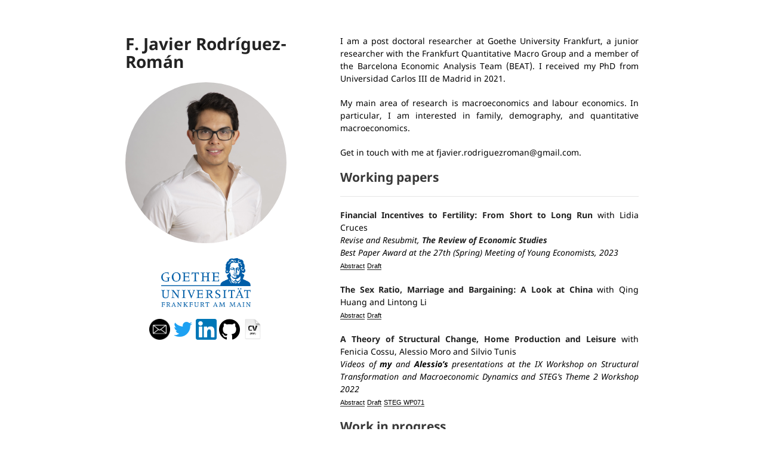

--- FILE ---
content_type: text/html; charset=utf-8
request_url: https://frarodri.github.io/
body_size: 5451
content:
<!DOCTYPE html>
<html lang="en-US">
  <head>
    <meta charset="UTF-8">
    <meta http-equiv="X-UA-Compatible" content="IE=edge">
    <meta name="viewport" content="width=device-width, initial-scale=1">
    <link rel="apple-touch-icon" sizes="180x180" href="/assets/images/apple-touch-icon.png">
    <link rel="icon" type="image/png" sizes="32x32" href="/assets/images/favicon-32x32.png">
    <link rel="icon" type="image/png" sizes="16x16" href="/assets/images/favicon-16x16.png">
    <link rel="manifest" href="/assets/images/site.webmanifest">
    <link rel="mask-icon" href="/assets/images/safari-pinned-tab.svg" color="#5bbad5">
    <meta name="msapplication-TileColor" content="#da532c">
    <meta name="theme-color" content="#ffffff">

<!-- Begin Jekyll SEO tag v2.8.0 -->
<title>F. Javier Rodríguez-Román | Economist</title>
<meta name="generator" content="Jekyll v3.10.0" />
<meta property="og:title" content="F. Javier Rodríguez-Román" />
<meta property="og:locale" content="en_US" />
<meta name="description" content="Economist" />
<meta property="og:description" content="Economist" />
<link rel="canonical" href="https://frarodri.github.io/" />
<meta property="og:url" content="https://frarodri.github.io/" />
<meta property="og:site_name" content="F. Javier Rodríguez-Román" />
<meta property="og:type" content="website" />
<meta name="twitter:card" content="summary" />
<meta property="twitter:title" content="F. Javier Rodríguez-Román" />
<script type="application/ld+json">
{"@context":"https://schema.org","@type":"WebSite","description":"Economist","headline":"F. Javier Rodríguez-Román","name":"F. Javier Rodríguez-Román","publisher":{"@type":"Organization","logo":{"@type":"ImageObject","url":"https://frarodri.github.io/assets/images/formal_picture_new.JPG"}},"url":"https://frarodri.github.io/"}</script>
<!-- End Jekyll SEO tag -->

    <link rel="stylesheet" href="/assets/css/style.css?v=beaa721e8b646741b7c65bba15346ce81b770845">
    <!--[if lt IE 9]>
    <script src="https://cdnjs.cloudflare.com/ajax/libs/html5shiv/3.7.3/html5shiv.min.js"></script>
    <![endif]-->
    <!-- start custom head snippets, customize with your own _includes/head-custom.html file -->

<!-- Setup Google Analytics -->

  <script>
    (function(i,s,o,g,r,a,m){i['GoogleAnalyticsObject']=r;i[r]=i[r]||function(){
    (i[r].q=i[r].q||[]).push(arguments)},i[r].l=1*new Date();a=s.createElement(o),
            m=s.getElementsByTagName(o)[0];a.async=1;a.src=g;m.parentNode.insertBefore(a,m)
        })(window,document,'script','//www.google-analytics.com/analytics.js','ga');
    ga('create', 'UA-181040919-1', 'auto');
    ga('send', 'pageview');
  </script>



<!-- You can set your favicon here -->
<!-- link rel="shortcut icon" type="image/x-icon" href="/favicon.ico" -->

<!-- end custom head snippets -->

    <style>
    a:link {
      color: black;
      background-color: transparent;
      text-decoration: none;
    }
    a:visited {
      color: black;
      background-color: transparent;
      text-decoration: none;
    }
    a:hover {
      color: black;
      background-color: transparent;
      text-decoration: underline;
    }
    a:active {
      color: black;
      background-color: transparent;
      text-decoration: underline;
    }
    body {
      color: black;
    }
    .round {
      border-radius: 50%;
    }
    .abstract_button {
      appearance: none;     
      background-color: #FFFFFF;
      border-width: thin;
      font-size: 11px;
      padding: 0 0;
      border-top: none;
      border-left: none;
      border-right: none;
      cursor: pointer;
     }
    .draft_button {
      appearance: none;     
      background-color: #FFFFFF;
      border-width: thin;
      font-size: 11px;
      padding: 0 0;
      border-top: none;
      border-left: none;
      border-right: none;
      cursor: pointer;
     }  
    .brsmall {
      display: block;
      margin-bottom: 0em;
    }
    #img-link, #img-link img {
     text-decoration: none !important;
     border:0px !important;
    }
    .thumbnail { 
      -webkit-transition-property: all; 
      -webkit-transition-duration: 0.3s; 
      -webkit-transition-timing-function: ease; 
    } 
    .thumbnail:hover { 
      transform: scale(1.5); 
    }
    div {
      text-align: justify;
      text-justify: inter-word;
    }
    .uni_logo {
      width: 150px;  
      height: auto;
      display: block; 
      margin: 20px auto;
    }
    </style>
    <script>
    function ShowAndHide(abstract) {
        var x = document.getElementById(abstract);
        if (x.style.display == 'none') {
            x.style.display = 'block';
        } else {
            x.style.display = 'none';
        }
    }
    </script>
  </head>
  <body>
    <div class="wrapper">
      <header>
        <!--<h1><a href="https://frarodri.github.io/">F. Javier Rodríguez-Román</a></h1>-->
        <h1><p>F. Javier Rodríguez-Román</p></h1>

        
          <img class="round" src="/assets/images/formal_picture_new.JPG" alt="Logo" />
          <div style="text-align: center; width: 100%;">
            <a id="img-link" href="https://www.wiwi.uni-frankfurt.de/en/start">
              <img class="uni_logo" id="img-link" src="/assets/images/Logo_Goethe_University_Frankfurt.jpg" alt="Logo GUF"/>
          </a>
          </div>
          <!--<img class="image" src="/assets/images/UB_SchoolofEconomics.jpg" alt="Logo UB School of Economics" />-->
        

        <!--<p>Economist</p>-->

        

        
        <div style="text-align: center; width: 100%;">
        <!--<a href="mailto:fjavier.rodriguezroman@gmail.com">
        <img src="/assets/images/email.png" alt="Email icon" style="width:18px;height:18px;" /><span><p style=="font-size:18px"> Email</p></span>
        </a>
        <br />
        <a href="CV/Academic CV.pdf">
        <img src="/assets/images/pdf.png" alt="PDF icon" style="width:14px;height:14px;" /><span><p style=="font-size:18px"> CV</p></span>
        </a>-->
        <a id="img-link" href="mailto:fjavier.rodriguezroman@gmail.com">
        <img class="thumbnail" id="img-link" src="/assets/images/email.png" alt="Email icon" style="width:35px;height:35px;" />
        </a>
        <a id="img-link" href="https://twitter.com/javirodriecon">
        <img class="thumbnail" id="img-link" src="/assets/images/twitter.png" alt="Twitter icon" style="width:35px;height:35px;" />
        </a>
        <a id="img-link" href="https://www.linkedin.com/in/francisco-javier-rodr%C3%ADguez-rom%C3%A1n/">
        <img class="thumbnail" id="img-link" src="/assets/images/Linkedin.png" alt="Linkedin icon" style="width:35px;height:35px;" />
        </a>
        </a>
        <a id="img-link" href="https://github.com/frarodri">
        <img class="thumbnail" id="img-link" src="/assets/images/GitHub.png" alt="GitHub icon" style="width:35px;height:35px;" />
        </a>
        <a id="img-link" href="/CV/Academic CV.pdf" target="_blank" rel="noopener noreferrer">
        <img class="thumbnail" id="img-link" src="/assets/images/CVpdf.png" alt="CV icon" style="width:35px;height:35px;" />
        </a>
        </div>
        

        
      </header>
      <section>

      <p>I am a post doctoral researcher at Goethe University Frankfurt, a junior researcher with the <a href="https://fqmg.de/">Frankfurt Quantitative Macro Group</a> and a member of the <a href="https://www.ub.edu/beat/portfolio/fjrodriguezroman/">Barcelona Economic Analysis Team (BEAT)</a>. I received my PhD from <a href="http://economics.uc3m.es/">Universidad Carlos III de Madrid</a> in 2021.</p>

<p>My main area of research is macroeconomics and labour economics. In particular, I am interested in family, demography, and quantitative macroeconomics.</p>

<!-- <p><a href="/CV/Academic CV.pdf" target="_blank" rel="noopener noreferrer">Download my CV</a></p>

**[Download my CV](/CV/Academic%20CV.pdf)**. -->

<p>Get in touch with me at <a href="mailto:fjavier.rodriguezroman@gmail.com">fjavier.rodriguezroman@gmail.com</a>.</p>

<h2 id="working-papers">Working papers</h2>

<hr />

<p><strong>Financial Incentives to Fertility: From Short to Long Run</strong> with <a href="https://sites.google.com/view/lidiacruces/home?authuser=0">Lidia Cruces</a><br />
<em>Revise and Resubmit, <strong>The Review of Economic Studies</strong></em> <br />
<em><a href="https://twitter.com/EAYEconomists/status/1700116828700176594">Best Paper Award</a> at the <a href="https://smye2023.carloalberto.org/">27th</a> <a href="https://www.eaye.info/eayeam">(Spring) Meeting of Young Economists</a>, 2023</em> <br />
<span class="brsmall"></span> 
<button class="abstract_button" onclick="ShowAndHide('abstractjmp')"><span class="text">Abstract</span></button>
<button class="draft_button" onclick=" window.open('Papers/Financial Incentives to Fertility From Short to Long Run.pdf','_blank')"><span class="text">Draft</span></button></p>

<div id="abstractjmp" style="display:none"><p>Are financial incentives effective in increasing fertility rates? Empirical evidence suggests they are, primarily in the short run (around implementation). Can such policies also increase the total number of children in the long run? We address this question by using a structural life-cycle model of fertility and labor supply, calibrated to replicate the short-run effects of a cash transfer paid at childbirth implemented in 2007 in Spain. The model incorporates labor market duality, a defining feature of Spanish labor markets that negatively impacts fertility. Our calibrated model replicates a 6% increase in fertility rates in the short run but only generates a 3% rise in completed fertility over women’s lifetimes—the long run. Eliminating labor market duality increases lifetime fertility by 6.62%, but the discrepancy between short- and long-run effects of the incentive persists. These results highlight the limited impact of financial incentives alone to sustain fertility gains.</p></div>

<p><strong>The Sex Ratio, Marriage and Bargaining: A Look at China</strong> with <a href="https://www.qinghuangecon.com/">Qing Huang</a> and <a href="https://lintongli.weebly.com/">Lintong Li</a> <br />
<span class="brsmall"></span> 
<button class="abstract_button" onclick="ShowAndHide('abstract1')"><span class="text">Abstract</span></button>
<button class="draft_button" onclick=" window.open('Papers/The Sex Ratio, Marriage and Bargaining A Look at China.pdf','_blank')"><span class="text">Draft</span></button></p>

<div id="abstract1" style="display:none"><p>We study marriage and time allocation decisions in the context of an increase in the sex ratio, as observed in China between 1990 and 2010. First, we document a rise in the leisure time ratio between married women and men during this period. Then we develop a model of marriage and time allocation decisions, and compare the predictive power of unitary (no bargaining) and collective versions (Egalitarian and Nash bargaining). We find that the collective model with Nash bargaining provides the best fit in terms of time allocation. To isolate the effect of changes in the sex ratio from other factors such as rising wages and increasing wage inequality, we perform a decomposition exercise. The rise in the sex ratio accounts for an additional hour and a half of weekly leisure for married women, with the opposite effect observed for men.</p></div>

<p><strong>A Theory of Structural Change, Home Production and Leisure</strong> with Fenicia Cossu, <a href="http://www.alessiomoro.it/">Alessio Moro</a> and <a href="https://sites.google.com/view/silviotunis/home-page">Silvio Tunis</a> <br />
<em>Videos of <strong><a href="https://www.youtube.com/watch?v=o87otn1SrIw&amp;list=PLt9jC4Ylzr6AUG55BbfYYZTNjprOuHwrg&amp;index=10">my</a></strong> and <strong><a href="https://www.youtube.com/watch?v=vgT2PsYc23M&amp;t=17814s">Alessio’s</a></strong> presentations at the <a href="https://steg.cepr.org/events/ix-workshop-structural-transformation-and-macroeconomic-dynamics">IX Workshop on Structural Transformation and Macroeconomic Dynamics</a> and <a href="https://steg.cepr.org/events/theme-2-workshop-2022">STEG’s Theme 2 Workshop 2022</a></em>
<span class="brsmall"></span> 
<button class="abstract_button" onclick="ShowAndHide('abstract2')"><span class="text">Abstract</span></button>
<button class="draft_button" onclick=" window.open('Papers/A_Theory_of_Structural_Change_and_Home_Production.pdf','_blank')"><span class="text">Draft</span></button>
<button class="draft_button" onclick=" window.open('https://steg.cepr.org/publications/theory-structural-change-home-production-and-leisure','_blank')"><span class="text">STEG WP071</span></button></p>

<div id="abstract2" style="display:none"><p>Why do agents consume more services relative to goods as income grows? We present a theory of structural change assuming that a representative household satisfies final needs by means of two home-production functions in time and either goods or services from the market. When calibrating the model to U.S. data, roughly half of structural change is accounted for by technological change allowing services to display a larger time saving than goods in satisfying final needs. Also, even if preferences are homothetic, the calibrated model generates endogenous income effects, which account for the remaining structural change generated by the model.</p></div>

<!-- **[Quantifying the Impact of Childcare Subsidies on Social Security](Papers/Quantifying the Impact of Childcare Subsidies on Social Security.pdf)** with [Lidia Cruces](https://sites.google.com/view/lidiacruces/home?authuser=0)
<span class="brsmall"></span> 
<button class="abstract_button" onclick="ShowAndHide('abstract2')"><span class="text">Abstract</span></button>

<div ID="abstract2" STYLE="display:none"><p>Female labour force participation and fertility levels directly impact social security, especially when it relies on a pay-as-you-go scheme. In this paper, we quantify the impact of childcare subsidisation policies on a PAYG social security system. We build an overlapping generations model in which women decide how many children to have, the allocation of childcare time among different alternatives, and their labour force par-ticipation along the life cycle. We calibrate the model to Spanish data and use it to experiment with different childcare subsidisation policies. We find that childcare subsidies increase mother’s labour force participation and fertility minimally. Therefore, they have a negative effect on the present value of social security budget balance.</p></div> -->

<h2 id="work-in-progress">Work in progress</h2>

<hr />

<p><strong>Urbanization, slums and growth</strong> with <a href="http://www.alessiomoro.it/">Alessio Moro</a><br />
<em>This project is being funded with a <a href="https://steg.cepr.org/funding/small-phd-research-grants-srgs">Small Research Grant</a> from the <a href="https://steg.cepr.org/">Structural Transformation and Economic Growth (STEG)</a> programme (£25000)</em>
<span class="brsmall"></span> 
<button class="abstract_button" onclick="ShowAndHide('abstract3')"><span class="text">Abstract</span></button></p>

<div id="abstract3" style="display:none"><p>Urban population growth has occurred without much structural transformation in Sub-Saharan Africa: shares of employment in agriculture remain high, even in cities. Moreover, informal settlements or slums have emerged and persisted over time in the growing metropoles. This project aims to link these features of low-income country urbanisation with a dynamic spatial growth model. The expansion of the modern manufacturing and services sectors depends on the relative strength of two forces: urban congestion in the city core amplified by the slums (which is the only location in which modern economic activities may take place), and agglomeration economies created by the growing city. This framework has the potential to allow us to quantify the optimal urbanisation rate for low-income countries, and contribute to answer the question of whether they are urbanising too fast or not fast enough. </p></div>



      </section>
      <footer>
        
        <!--<p><small>Hosted on GitHub Pages &mdash; Theme by <a href="https://github.com/orderedlist">orderedlist</a></small></p>-->
      </footer>
    </div>
    <script src="/assets/js/scale.fix.js"></script>
  </body>
</html>


--- FILE ---
content_type: text/plain
request_url: https://www.google-analytics.com/j/collect?v=1&_v=j102&a=409079325&t=pageview&_s=1&dl=https%3A%2F%2Ffrarodri.github.io%2F&ul=en-us%40posix&dt=F.%20Javier%20Rodr%C3%ADguez-Rom%C3%A1n%20%7C%20Economist&sr=1280x720&vp=1280x720&_u=IEBAAEABAAAAACAAI~&jid=13911291&gjid=100009018&cid=2064541359.1768743444&tid=UA-181040919-1&_gid=1843093496.1768743444&_r=1&_slc=1&z=1850065893
body_size: -451
content:
2,cG-K4DK3CRNCK